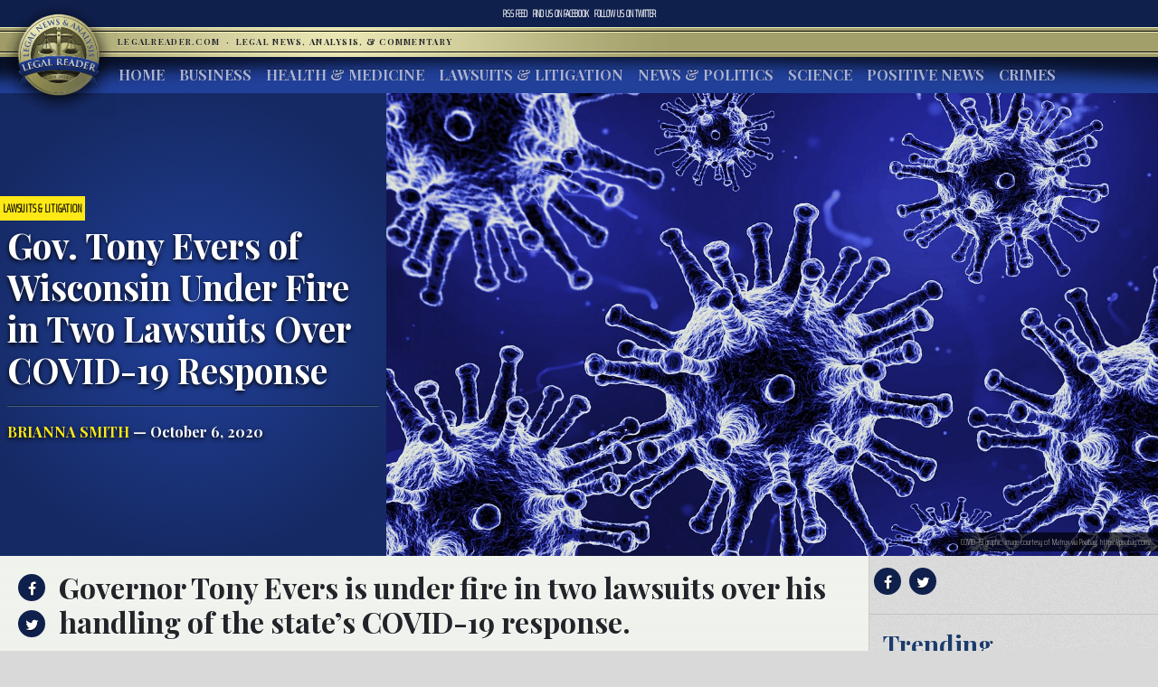

--- FILE ---
content_type: text/html; charset=UTF-8
request_url: https://www.legalreader.com/gov-tony-evers-of-wisconsin-under-fire-in-two-lawsuits-over-covid-19-response/
body_size: 11744
content:

<html lang="en-US" prefix="og: http://ogp.me/ns#">
<head>
	<meta charset="UTF-8">
	<meta http-equiv="X-UA-Compatible" content="IE=edge">
	<meta name="viewport" content="width=device-width, initial-scale=1, shrink-to-fit=no">
	<meta name="mobile-web-app-capable" content="yes">
	<meta name="apple-mobile-web-app-capable" content="yes">
	<meta name="apple-mobile-web-app-title" content="Legal Reader - Legal News, Analysis, &amp; Commentary">
	<link rel="profile" href="http://gmpg.org/xfn/11">
	<link rel="pingback" href="https://www.legalreader.com/xmlrpc.php">
    <link href="https://fonts.googleapis.com/css?family=Playfair+Display:400,700|Saira+Extra+Condensed:100" rel="stylesheet">
  	<title>Gov. Tony Evers of Wisconsin Under Fire in Two Lawsuits Over COVID-19 Response - Legal Reader</title>

<!-- This site is optimized with the Yoast SEO plugin v10.0.1 - https://yoast.com/wordpress/plugins/seo/ -->
<meta name="description" content="Another governor is in legal trouble over their COVID-19 response. Recently, Governor Tony Evers found himself facing down two lawsuits over his handling of COVID-19."/>
<link rel="canonical" href="https://www.legalreader.com/gov-tony-evers-of-wisconsin-under-fire-in-two-lawsuits-over-covid-19-response/" />
<meta property="og:locale" content="en_US" />
<meta property="og:type" content="article" />
<meta property="og:title" content="Gov. Tony Evers of Wisconsin Under Fire in Two Lawsuits Over COVID-19 Response - Legal Reader" />
<meta property="og:description" content="Another governor is in legal trouble over their COVID-19 response. Recently, Governor Tony Evers found himself facing down two lawsuits over his handling of COVID-19." />
<meta property="og:url" content="https://www.legalreader.com/gov-tony-evers-of-wisconsin-under-fire-in-two-lawsuits-over-covid-19-response/" />
<meta property="og:site_name" content="Legal Reader" />
<meta property="article:tag" content="Covid-19" />
<meta property="article:tag" content="Gov. Tony Evers" />
<meta property="article:tag" content="lawsuit" />
<meta property="article:tag" content="pandemic" />
<meta property="article:section" content="Lawsuits &amp; Litigation" />
<meta property="article:published_time" content="2020-10-06T19:50:06+00:00" />
<meta property="article:modified_time" content="2020-10-07T14:14:23+00:00" />
<meta property="og:updated_time" content="2020-10-07T14:14:23+00:00" />
<meta property="og:image" content="https://www.legalreader.com/wp-content/uploads/2020/05/COVID-19-graphic.jpg" />
<meta property="og:image:secure_url" content="https://www.legalreader.com/wp-content/uploads/2020/05/COVID-19-graphic.jpg" />
<meta property="og:image:width" content="1280" />
<meta property="og:image:height" content="874" />
<meta property="og:image:alt" content="COVID-19 graphic" />
<meta name="twitter:card" content="summary_large_image" />
<meta name="twitter:description" content="Another governor is in legal trouble over their COVID-19 response. Recently, Governor Tony Evers found himself facing down two lawsuits over his handling of COVID-19." />
<meta name="twitter:title" content="Gov. Tony Evers of Wisconsin Under Fire in Two Lawsuits Over COVID-19 Response - Legal Reader" />
<meta name="twitter:image" content="https://www.legalreader.com/wp-content/uploads/2020/05/COVID-19-graphic.jpg" />
<!-- / Yoast SEO plugin. -->

<link rel='dns-prefetch' href='//www.legalreader.com' />
<link rel='dns-prefetch' href='//s.w.org' />
<link rel="alternate" type="application/rss+xml" title="Legal Reader &raquo; Feed" href="https://www.legalreader.com/feed/" />
<link rel="alternate" type="application/rss+xml" title="Legal Reader &raquo; Gov. Tony Evers of Wisconsin Under Fire in Two Lawsuits Over COVID-19 Response Comments Feed" href="https://www.legalreader.com/gov-tony-evers-of-wisconsin-under-fire-in-two-lawsuits-over-covid-19-response/feed/" />
		<!-- This site uses the Google Analytics by ExactMetrics plugin v6.7.0 - Using Analytics tracking - https://www.exactmetrics.com/ -->
							<script src="//www.googletagmanager.com/gtag/js?id=UA-157603311-1"  type="text/javascript" data-cfasync="false"></script>
			<script type="text/javascript" data-cfasync="false">
				var em_version = '6.7.0';
				var em_track_user = true;
				var em_no_track_reason = '';
				
								var disableStr = 'ga-disable-UA-157603311-1';

				/* Function to detect opted out users */
				function __gtagTrackerIsOptedOut() {
					return document.cookie.indexOf( disableStr + '=true' ) > - 1;
				}

				/* Disable tracking if the opt-out cookie exists. */
				if ( __gtagTrackerIsOptedOut() ) {
					window[disableStr] = true;
				}

				/* Opt-out function */
				function __gtagTrackerOptout() {
					document.cookie = disableStr + '=true; expires=Thu, 31 Dec 2099 23:59:59 UTC; path=/';
					window[disableStr] = true;
				}

				if ( 'undefined' === typeof gaOptout ) {
					function gaOptout() {
						__gtagTrackerOptout();
					}
				}
								window.dataLayer = window.dataLayer || [];
				if ( em_track_user ) {
					function __gtagTracker() {dataLayer.push( arguments );}
					__gtagTracker( 'js', new Date() );
					__gtagTracker( 'set', {
						'developer_id.dNDMyYj' : true,
						                    });
					__gtagTracker( 'config', 'UA-157603311-1', {
						forceSSL:true,					} );
										window.gtag = __gtagTracker;										(
						function () {
							/* https://developers.google.com/analytics/devguides/collection/analyticsjs/ */
							/* ga and __gaTracker compatibility shim. */
							var noopfn = function () {
								return null;
							};
							var newtracker = function () {
								return new Tracker();
							};
							var Tracker = function () {
								return null;
							};
							var p = Tracker.prototype;
							p.get = noopfn;
							p.set = noopfn;
							p.send = function (){
								var args = Array.prototype.slice.call(arguments);
								args.unshift( 'send' );
								__gaTracker.apply(null, args);
							};
							var __gaTracker = function () {
								var len = arguments.length;
								if ( len === 0 ) {
									return;
								}
								var f = arguments[len - 1];
								if ( typeof f !== 'object' || f === null || typeof f.hitCallback !== 'function' ) {
									if ( 'send' === arguments[0] ) {
										var hitConverted, hitObject = false, action;
										if ( 'event' === arguments[1] ) {
											if ( 'undefined' !== typeof arguments[3] ) {
												hitObject = {
													'eventAction': arguments[3],
													'eventCategory': arguments[2],
													'eventLabel': arguments[4],
													'value': arguments[5] ? arguments[5] : 1,
												}
											}
										}
										if ( typeof arguments[2] === 'object' ) {
											hitObject = arguments[2];
										}
										if ( typeof arguments[5] === 'object' ) {
											Object.assign( hitObject, arguments[5] );
										}
										if ( 'undefined' !== typeof (
											arguments[1].hitType
										) ) {
											hitObject = arguments[1];
										}
										if ( hitObject ) {
											action = 'timing' === arguments[1].hitType ? 'timing_complete' : hitObject.eventAction;
											hitConverted = mapArgs( hitObject );
											__gtagTracker( 'event', action, hitConverted );
										}
									}
									return;
								}

								function mapArgs( args ) {
									var gaKey, hit = {};
									var gaMap = {
										'eventCategory': 'event_category',
										'eventAction': 'event_action',
										'eventLabel': 'event_label',
										'eventValue': 'event_value',
										'nonInteraction': 'non_interaction',
										'timingCategory': 'event_category',
										'timingVar': 'name',
										'timingValue': 'value',
										'timingLabel': 'event_label',
									};
									for ( gaKey in gaMap ) {
										if ( 'undefined' !== typeof args[gaKey] ) {
											hit[gaMap[gaKey]] = args[gaKey];
										}
									}
									return hit;
								}

								try {
									f.hitCallback();
								} catch ( ex ) {
								}
							};
							__gaTracker.create = newtracker;
							__gaTracker.getByName = newtracker;
							__gaTracker.getAll = function () {
								return [];
							};
							__gaTracker.remove = noopfn;
							__gaTracker.loaded = true;
							window['__gaTracker'] = __gaTracker;
						}
					)();
									} else {
										console.log( "" );
					( function () {
							function __gtagTracker() {
								return null;
							}
							window['__gtagTracker'] = __gtagTracker;
							window['gtag'] = __gtagTracker;
					} )();
									}
			</script>
				<!-- / Google Analytics by ExactMetrics -->
				<script type="text/javascript">
			window._wpemojiSettings = {"baseUrl":"https:\/\/s.w.org\/images\/core\/emoji\/11.2.0\/72x72\/","ext":".png","svgUrl":"https:\/\/s.w.org\/images\/core\/emoji\/11.2.0\/svg\/","svgExt":".svg","source":{"concatemoji":"https:\/\/www.legalreader.com\/wp-includes\/js\/wp-emoji-release.min.js?ver=5.1.21"}};
			!function(e,a,t){var n,r,o,i=a.createElement("canvas"),p=i.getContext&&i.getContext("2d");function s(e,t){var a=String.fromCharCode;p.clearRect(0,0,i.width,i.height),p.fillText(a.apply(this,e),0,0);e=i.toDataURL();return p.clearRect(0,0,i.width,i.height),p.fillText(a.apply(this,t),0,0),e===i.toDataURL()}function c(e){var t=a.createElement("script");t.src=e,t.defer=t.type="text/javascript",a.getElementsByTagName("head")[0].appendChild(t)}for(o=Array("flag","emoji"),t.supports={everything:!0,everythingExceptFlag:!0},r=0;r<o.length;r++)t.supports[o[r]]=function(e){if(!p||!p.fillText)return!1;switch(p.textBaseline="top",p.font="600 32px Arial",e){case"flag":return s([55356,56826,55356,56819],[55356,56826,8203,55356,56819])?!1:!s([55356,57332,56128,56423,56128,56418,56128,56421,56128,56430,56128,56423,56128,56447],[55356,57332,8203,56128,56423,8203,56128,56418,8203,56128,56421,8203,56128,56430,8203,56128,56423,8203,56128,56447]);case"emoji":return!s([55358,56760,9792,65039],[55358,56760,8203,9792,65039])}return!1}(o[r]),t.supports.everything=t.supports.everything&&t.supports[o[r]],"flag"!==o[r]&&(t.supports.everythingExceptFlag=t.supports.everythingExceptFlag&&t.supports[o[r]]);t.supports.everythingExceptFlag=t.supports.everythingExceptFlag&&!t.supports.flag,t.DOMReady=!1,t.readyCallback=function(){t.DOMReady=!0},t.supports.everything||(n=function(){t.readyCallback()},a.addEventListener?(a.addEventListener("DOMContentLoaded",n,!1),e.addEventListener("load",n,!1)):(e.attachEvent("onload",n),a.attachEvent("onreadystatechange",function(){"complete"===a.readyState&&t.readyCallback()})),(n=t.source||{}).concatemoji?c(n.concatemoji):n.wpemoji&&n.twemoji&&(c(n.twemoji),c(n.wpemoji)))}(window,document,window._wpemojiSettings);
		</script>
		<style type="text/css">
img.wp-smiley,
img.emoji {
	display: inline !important;
	border: none !important;
	box-shadow: none !important;
	height: 1em !important;
	width: 1em !important;
	margin: 0 .07em !important;
	vertical-align: -0.1em !important;
	background: none !important;
	padding: 0 !important;
}
</style>
	<link rel='stylesheet' id='wp-block-library-css'  href='https://hb.wpmucdn.com/www.legalreader.com/5861f642-cc58-4f2d-a556-948f69031d6f.css' type='text/css' media='all' />
<link rel='stylesheet' id='contact-form-7-css'  href='https://hb.wpmucdn.com/www.legalreader.com/5f8457b6-a7a6-46f8-b5ff-d20a074d87a9.css' type='text/css' media='all' />
<link rel='stylesheet' id='legalreader-styles-css'  href='https://hb.wpmucdn.com/www.legalreader.com/cb44a20c-9917-48b8-adb9-b09fdbdbd3f1.css' type='text/css' media='all' />
<link rel='stylesheet' id='font-awesome-styles-css'  href='https://hb.wpmucdn.com/www.legalreader.com/c761375b-ba92-4b57-9ac6-90f140994b40.css' type='text/css' media='all' />
<link rel='stylesheet' id='wptt_front-css'  href='https://hb.wpmucdn.com/www.legalreader.com/6f751223-c5b2-41cd-b94c-8f11b817458a.css' type='text/css' media='all' />
<script type='text/javascript'>
/* <![CDATA[ */
var exactmetrics_frontend = {"js_events_tracking":"true","download_extensions":"zip,mp3,mpeg,pdf,docx,pptx,xlsx,rar","inbound_paths":"[{\"path\":\"\\\/go\\\/\",\"label\":\"affiliate\"},{\"path\":\"\\\/recommend\\\/\",\"label\":\"affiliate\"}]","home_url":"https:\/\/www.legalreader.com","hash_tracking":"false","ua":"UA-157603311-1"};
/* ]]> */
</script>
<script type='text/javascript' src='https://hb.wpmucdn.com/www.legalreader.com/01a16485-73ab-43bc-9af1-28bf8c31c973.js'></script>
<script type='text/javascript' src='https://hb.wpmucdn.com/www.legalreader.com/62ea8e50-4df2-4882-b1cb-297e9c90585d.js'></script>
<script type='text/javascript' src='https://hb.wpmucdn.com/www.legalreader.com/a4339cf6-8f20-4273-b813-f5c7a0c5f200.js'></script>
<script type='text/javascript' src='https://hb.wpmucdn.com/www.legalreader.com/af38bcf6-2fab-468f-847a-c688e62b09fa.js'></script>
<link rel='https://api.w.org/' href='https://www.legalreader.com/wp-json/' />
<link rel="EditURI" type="application/rsd+xml" title="RSD" href="https://www.legalreader.com/xmlrpc.php?rsd" />
<link rel="wlwmanifest" type="application/wlwmanifest+xml" href="https://www.legalreader.com/wp-includes/wlwmanifest.xml" /> 
<meta name="generator" content="WordPress 5.1.21" />
<link rel='shortlink' href='https://www.legalreader.com/?p=338544' />
<link rel="alternate" type="application/json+oembed" href="https://www.legalreader.com/wp-json/oembed/1.0/embed?url=https%3A%2F%2Fwww.legalreader.com%2Fgov-tony-evers-of-wisconsin-under-fire-in-two-lawsuits-over-covid-19-response%2F" />
<meta name="generator" content="Site Kit by Google 1.39.0" /><script type="text/javascript">//<![CDATA[
  function external_links_in_new_windows_loop() {
    if (!document.links) {
      document.links = document.getElementsByTagName('a');
    }
    var change_link = false;
    var force = '';
    var ignore = '';

    for (var t=0; t<document.links.length; t++) {
      var all_links = document.links[t];
      change_link = false;
      
      if(document.links[t].hasAttribute('onClick') == false) {
        // forced if the address starts with http (or also https), but does not link to the current domain
        if(all_links.href.search(/^http/) != -1 && all_links.href.search('www.legalreader.com') == -1 && all_links.href.search(/^#/) == -1) {
          // console.log('Changed ' + all_links.href);
          change_link = true;
        }
          
        if(force != '' && all_links.href.search(force) != -1) {
          // forced
          // console.log('force ' + all_links.href);
          change_link = true;
        }
        
        if(ignore != '' && all_links.href.search(ignore) != -1) {
          // console.log('ignore ' + all_links.href);
          // ignored
          change_link = false;
        }

        if(change_link == true) {
          // console.log('Changed ' + all_links.href);
          document.links[t].setAttribute('onClick', 'javascript:window.open(\''+all_links.href+'\'); return false;');
          document.links[t].removeAttribute('target');
        }
      }
    }
  }
  
  // Load
  function external_links_in_new_windows_load(func)
  {  
    var oldonload = window.onload;
    if (typeof window.onload != 'function'){
      window.onload = func;
    } else {
      window.onload = function(){
        oldonload();
        func();
      }
    }
  }

  external_links_in_new_windows_load(external_links_in_new_windows_loop);
  //]]></script>

<link rel="icon" href="https://www.legalreader.com/wp-content/uploads/2016/10/lr.png" sizes="32x32" />
<link rel="icon" href="https://www.legalreader.com/wp-content/uploads/2016/10/lr.png" sizes="192x192" />
<link rel="apple-touch-icon-precomposed" href="https://www.legalreader.com/wp-content/uploads/2016/10/lr.png" />
<meta name="msapplication-TileImage" content="https://www.legalreader.com/wp-content/uploads/2016/10/lr.png" />
		<style type="text/css" id="wp-custom-css">
			.featured-image-container > a {
	width: 100%;
}

.featured-image-container > span {
	width: 100%;
}		</style>
		    </head>

    <body class="post-template-default single single-post postid-338544 single-format-standard group-blog">
        <header>
            <div class="topbar d-flex align-items-center">
                <div class="mx-auto">
                    <nav class="navbar navbar-expand">
                        <ul class="navbar-nav">
                            <li class="nav-item">
                                <a href="https://new.legalreader.com/feed/" title="Legal Reader News Feed">RSS Feed</a>
                            </li>
                            <li class="nav-item">
                                <a href="https://www.facebook.com/thelegalreader/" title="Find Legal Reader on Facebook"><span>Find us on&nbsp;</span>Facebook</a>
                            </li>
                            <li class="nav-item">
                                <a href="https://twitter.com/legal_reader" title="Follow Legal Reader on Twitter"><span>Follow us on&nbsp;</span>Twitter</a>
                            </li>
                        </ul>
                    </nav>
                </div>
            </div>
            <div class="goldbar">
                <hr>
                <div class="mx-auto">
                    <div class="p-0">
                        <button class="navbar-toggler d-inline d-md-none" type="button" data-toggle="collapse" data-target="#navbarSupportedContent" aria-controls="navbarSupportedContent" aria-expanded="false" aria-label="Toggle navigation">
                                <span class="navbar-toggler-icon"><span class="hamburger-box"><span class="hamburger-inner"><span>Menu</span></span></span></span>
                        </button>
                        <a href="/"><img src="https://www.legalreader.com/wp-content/themes/legalreader-child/i/lr_logo.png" class="lrec-logo" alt="Legal Reader - Legal News, Analysis, & Commentary"></a>
                        <div class="tagline mr-auto">
                            LegalReader.com&nbsp;<span class="d-none d-md-inline">&nbsp;&#183;&nbsp;&nbsp;</span><span class="d-block d-md-inline">Legal News, Analysis, & Commentary</span>
                        </div>
                    </div>
                </div>
                <hr>                    
            </div>
            <div class="main-menu">
                <div class="mx-auto">
                    <nav class="navbar navbar-expand-md p-0 mx-2">
                        <div class="collapse navbar-collapse" id="navbarSupportedContent">
                            <ul id="main-menu" class="navbar-nav mr-auto"><li itemscope="itemscope" itemtype="https://www.schema.org/SiteNavigationElement" id="menu-item-35111" class="menu-item menu-item-type-custom menu-item-object-custom menu-item-35111 nav-item"><a title="Home" href="/" class="nav-link">Home</a></li>
<li itemscope="itemscope" itemtype="https://www.schema.org/SiteNavigationElement" id="menu-item-6285" class="menu-item menu-item-type-taxonomy menu-item-object-category menu-item-6285 nav-item"><a title="Business" href="https://www.legalreader.com/business/" class="nav-link">Business</a></li>
<li itemscope="itemscope" itemtype="https://www.schema.org/SiteNavigationElement" id="menu-item-6286" class="menu-item menu-item-type-taxonomy menu-item-object-category menu-item-6286 nav-item"><a title="Health &amp; Medicine" href="https://www.legalreader.com/health-medicine/" class="nav-link">Health &#038; Medicine</a></li>
<li itemscope="itemscope" itemtype="https://www.schema.org/SiteNavigationElement" id="menu-item-6284" class="menu-item menu-item-type-taxonomy menu-item-object-category current-post-ancestor current-menu-parent current-post-parent active menu-item-6284 nav-item"><a title="Lawsuits &amp; Litigation" href="https://www.legalreader.com/lawsuits-litigation/" class="nav-link">Lawsuits &#038; Litigation</a></li>
<li itemscope="itemscope" itemtype="https://www.schema.org/SiteNavigationElement" id="menu-item-6283" class="menu-item menu-item-type-taxonomy menu-item-object-category menu-item-6283 nav-item"><a title="News &amp; Politics" href="https://www.legalreader.com/news-politics/" class="nav-link">News &#038; Politics</a></li>
<li itemscope="itemscope" itemtype="https://www.schema.org/SiteNavigationElement" id="menu-item-46594" class="menu-item menu-item-type-taxonomy menu-item-object-category menu-item-46594 nav-item"><a title="Science" href="https://www.legalreader.com/science/" class="nav-link">Science</a></li>
<li itemscope="itemscope" itemtype="https://www.schema.org/SiteNavigationElement" id="menu-item-1337616" class="menu-item menu-item-type-taxonomy menu-item-object-category menu-item-1337616 nav-item"><a title="Positive News" href="https://www.legalreader.com/positive-news/" class="nav-link">Positive News</a></li>
<li itemscope="itemscope" itemtype="https://www.schema.org/SiteNavigationElement" id="menu-item-10506423" class="menu-item menu-item-type-taxonomy menu-item-object-category menu-item-10506423 nav-item"><a title="Crimes" href="https://www.legalreader.com/crimes/" class="nav-link">Crimes</a></li>
</ul>                            <hr class="d-block d-md-none dark-blue" />
                            <form class="form-inline my-2 my-lg-0 d-block d-md-none" method="get">
                                <input class="form-control mr-sm-2" type="search" placeholder="Search" aria-label="Search" name="s">
                                <button class="btn btn-outline-success my-2 my-sm-0" type="submit">Search</button>
                            </form>
                        </div>
                    </nav>
            </div>
        </header>			<main class="site-main" id="main">

				
					<div class="article-header above-fold container-fluid">
	<header class="row above-fold"  id="post-338544">
		<div class="headline col-md-4 p-0 d-flex">
		<div class="align-self-center">
			<a href="https://www.legalreader.com/lawsuits-litigation/"><span class="tag">Lawsuits &amp; Litigation</span></a>
				<div class="p-2">
					<h1 class="entry-title">Gov. Tony Evers of Wisconsin Under Fire in Two Lawsuits Over COVID-19 Response</h1>					<hr>
					<a href="https://www.legalreader.com/author/briannasmith/" title="Posts by Brianna Smith" rel="author" class="author">Brianna Smith</a> &mdash;
					October 6, 2020				</div>
			</div>
		</div>
		<div class="col-md-8 order-first order-md-2 p-0 d-flex featured-image-container">
			<span><img width="1280" height="874" src="https://www.legalreader.com/wp-content/uploads/2020/05/COVID-19-graphic.jpg" class="img-fluid wp-post-image" alt="COVID-19 graphic" srcset="https://www.legalreader.com/wp-content/uploads/2020/05/COVID-19-graphic.jpg 1280w, https://www.legalreader.com/wp-content/uploads/2020/05/COVID-19-graphic-300x205.jpg 300w, https://www.legalreader.com/wp-content/uploads/2020/05/COVID-19-graphic-768x524.jpg 768w, https://www.legalreader.com/wp-content/uploads/2020/05/COVID-19-graphic-1024x699.jpg 1024w, https://www.legalreader.com/wp-content/uploads/2020/05/COVID-19-graphic-1150x785.jpg 1150w" sizes="(max-width: 1280px) 100vw, 1280px" /></span>
			<div class="lr-img-attrib">COVID-19 graphic; image courtesy of Matryx via Pixabay, https://pixabay.com/</div>
		</div>
	</header>
</div>

<div class="container-fluid">
<div class="row article-container">
	<div class="article-text col-md-9 p-0">
		<div>
			<div class="share">
				<ul>
					<li><a href="https://www.facebook.com/sharer/sharer.php?href=https://www.legalreader.com/gov-tony-evers-of-wisconsin-under-fire-in-two-lawsuits-over-covid-19-response/" title="Share on facebook"><i class="fa fa-facebook"></i><span>Share on Facebook</span></a></li>
					<li><a href="https://twitter.com/home?status=Gov. Tony Evers of Wisconsin Under Fire in Two Lawsuits Over COVID-19 Response https://www.legalreader.com/gov-tony-evers-of-wisconsin-under-fire-in-two-lawsuits-over-covid-19-response/" title="Share on twitter"><i class="fa fa-twitter"></i><span>Tweet this Story</span></a></li>
					<!-- <li><a href="https://plus.google.com/share?url=Gov. Tony Evers of Wisconsin Under Fire in Two Lawsuits Over COVID-19 Response https://www.legalreader.com/gov-tony-evers-of-wisconsin-under-fire-in-two-lawsuits-over-covid-19-response/" title="Share on Google+"><i class="fa fa-google-plus"></i><span>Share on Google+</span></a></li> -->
				</ul>
			</div>
			<div class="py-3 container-fluid article-body">
								<h2><p>Governor Tony Evers is under fire in two lawsuits over his handling of the state&#8217;s COVID-19 response.</p>
</h2>
				<hr>
								<p><span data-preserver-spaces="true">Another governor is in legal trouble over their COVID-19 response. Recently, Governor Tony Evers found himself facing down two lawsuits over his handling of COVID-19. One of the lawsuits was filed by the Wisconsin Institute for Law and Liberty (WILL) back in August in an effort to “<a href="https://fox11online.com/news/coronavirus/gov-tony-evers-faces-two-lawsuits-related-to-states-handling-of-pandemic">overturn an emergency order that enacted a statewide mask requirement in July.</a>” The second lawsuit was filed by Wisconsin Manufacturers and Commerce last week to try and stop a “l<a href="https://fox11online.com/news/coronavirus/gov-tony-evers-faces-two-lawsuits-related-to-states-handling-of-pandemic">ist of Wisconsin businesses being investigated for COVID-19 cases from being released.”</a></span></p>
<figure id="attachment_36200" aria-describedby="caption-attachment-36200" style="width: 165px" class="wp-caption alignleft"><a href="https://www.legalreader.com/wp-content/uploads/2018/12/Seal-of-the-United-States-District-Court-for-the-Eastern-District-of-Wisconsin.png"><img class="size-full wp-image-36200" src="https://www.legalreader.com/wp-content/uploads/2018/12/Seal-of-the-United-States-District-Court-for-the-Eastern-District-of-Wisconsin.png" alt="Seal of the United States District Court for the Eastern District of Wisconsin" width="165" height="164" srcset="https://www.legalreader.com/wp-content/uploads/2018/12/Seal-of-the-United-States-District-Court-for-the-Eastern-District-of-Wisconsin.png 165w, https://www.legalreader.com/wp-content/uploads/2018/12/Seal-of-the-United-States-District-Court-for-the-Eastern-District-of-Wisconsin-150x150.png 150w" sizes="(max-width: 165px) 100vw, 165px" /></a><figcaption id="caption-attachment-36200" class="wp-caption-text">Seal of the United States District Court for the Eastern District of Wisconsin; image courtesy of Federal government of the United States via Wikimedia Commons, https://commons.wikimedia.org</figcaption></figure>
<p>&nbsp;</p>
<p><span data-preserver-spaces="true">When commenting on the case filed by WILL, the organization’s Deputy Counsel, Anthony LoCoco, <a href="https://fox11online.com/news/coronavirus/gov-tony-evers-faces-two-lawsuits-related-to-states-handling-of-pandemic">said</a> the lawsuit against Evers “is not an argument of whether COVID-19 presents a public health challenge, or the measures Wisconsin should take to respond to the virus…What this case is about is who decides how to respond to an emergency in Wisconsin and under what procedures…The statutes at issue clearly don&#8217;t permit this. There&#8217;s a hard 60-day time limit on the declaration of a state of emergency without exceptions for whether the emergency gets better or worse.”</span></p>
<p><span data-preserver-spaces="true">Wisconsin Department of Justice Assistant Attorney General Colin Hector pushed back against that particular suit and <a href="https://fox11online.com/news/coronavirus/gov-tony-evers-faces-two-lawsuits-related-to-states-handling-of-pandemic">said</a>:</span></p>
<p><em><span data-preserver-spaces="true">“Whether the surge of COVID-19 cases in September 2020 is looked at as a new condition, a changing condition, or a recurrent of extraordinarily high viral transmission rates, it falls squarely under that definition.”</span></em></p>
<p><span data-preserver-spaces="true">In a press conference earlier this month, Evers <a href="https://fox11online.com/news/coronavirus/gov-tony-evers-faces-two-lawsuits-related-to-states-handling-of-pandemic">said</a>:</span></p>
<p><em><span data-preserver-spaces="true">&#8220;There are plenty of Republicans on the record saying that masks are, they&#8217;re against requiring people or asking people to wear masks. There&#8217;s nothing new in that world. I&#8217;ll be glad to work with them if they&#8217;ve changed their mind. I don&#8217;t think they have.”</span></em></p>
<p><span data-preserver-spaces="true">In the case filed by the Wisconsin Manufacturers and Commerce, attorney Ryan Walsh said that releasing a list of the businesses being investigated for COVID-19, which dates back to May, would be an “<a href="https://fox11online.com/news/coronavirus/gov-tony-evers-faces-two-lawsuits-related-to-states-handling-of-pandemic">infringement on medical privacy and could potentially damage a business&#8217; reputation</a>.” Walsh <a href="https://fox11online.com/news/coronavirus/gov-tony-evers-faces-two-lawsuits-related-to-states-handling-of-pandemic">added</a>:</span></p>
<p><em><span data-preserver-spaces="true">&#8220;Not only are these cases not traceable to the businesses, necessarily, but even if they are traceable to the businesses they&#8217;re not traceable to the businesses based on recent data.”</span></em></p>
<p><span data-preserver-spaces="true">When commenting on that suit, Evers <a href="https://fox11online.com/news/coronavirus/gov-tony-evers-faces-two-lawsuits-related-to-states-handling-of-pandemic">said</a>:</span></p>
<p><em><span data-preserver-spaces="true">“We&#8217;re trying to obey the law. We have a freedom of information request for information and we aren&#8217;t going to be putting these lists of businesses on our website.”</span></em></p>
<p><span data-preserver-spaces="true">It should be noted that businesses with fewer than 25 employees would not be included on the list.</span></p>
<h2><span data-preserver-spaces="true">Sources:</span></h2>
<p><a href="https://fox11online.com/news/coronavirus/gov-tony-evers-faces-two-lawsuits-related-to-states-handling-of-pandemic"><span data-preserver-spaces="true">Evers facing two lawsuits related to the state&#8217;s handling of pandemic</span></a></p>
<p><a href="https://www.will-law.org/will-sues-governor-evers-over-second-covid-19-emergency-declaration/"><span data-preserver-spaces="true">WILL SUES GOVERNOR EVERS OVER SECOND COVID-19 EMERGENCY DECLARATION</span></a></p>
			</div>
		</div>
		<div>
			<div class="comments-container">
				<h3>Join the conversation!</h3>
				<div id="comments" class="comments-area">
	<div id="disqus_thread"></div>
	<!-- pipDisqus -->
	<script defer>
	var disqus_config = function () {
		this.page.url = "https://www.legalreader.com/gov-tony-evers-of-wisconsin-under-fire-in-two-lawsuits-over-covid-19-response/";
		this.page.identifier = "338544 https://www.legalreader.com/?p=338544";
		this.page.title = "Gov. Tony Evers of Wisconsin Under Fire in Two Lawsuits Over COVID-19 Response";
	};
	(function() {
		var d = document, s = d.createElement('script');
		s.src = 'https://legalreader-1.disqus.com/embed.js';
		s.defer = 'defer';
		s.setAttribute('data-timestamp', +new Date());
		(d.head || d.body).appendChild(s);
	})();
	</script>
	<noscript>Please enable JavaScript to view comments powered by Disqus.</noscript>
</div>			</div>
		</div>
	</div>
	<div class="col-md-3 right-sidebar">
		<section class="sidebar py-2">
			<div class="share">
			<a href="https://www.facebook.com/sharer/sharer.php?href=https://www.legalreader.com/gov-tony-evers-of-wisconsin-under-fire-in-two-lawsuits-over-covid-19-response/" title="Share on facebook"><i class="fa fa-facebook"></i></a>
			<a href="https://twitter.com/home?status=Gov. Tony Evers of Wisconsin Under Fire in Two Lawsuits Over COVID-19 Response https://www.legalreader.com/gov-tony-evers-of-wisconsin-under-fire-in-two-lawsuits-over-covid-19-response/" title="Share on twitter"><i class="fa fa-twitter"></i></a>
			<!-- <a href="https://plus.google.com/share?url=Gov. Tony Evers of Wisconsin Under Fire in Two Lawsuits Over COVID-19 Response https://www.legalreader.com/gov-tony-evers-of-wisconsin-under-fire-in-two-lawsuits-over-covid-19-response/" title="Share on Google+"><i class="fa fa-google-plus"></i></a> -->
			<hr>
			</div>
			<div class="trending">
				<h3>Trending</h3>
				<ul>
										<a href="https://www.legalreader.com/blog-vs-youtube-over-other-websites-how-to-choose/">
					<li>
						Blog vs YouTube Over Other Websites: How to Choose					</li>
					</a>
										<a href="https://www.legalreader.com/investigation-goodyear-dunlop-d402-motorcycle-accidents/">
					<li>
						Investigation Reveals Goodyear&#8217;s Dunlop D402 Tires Have Caused Dozens of Motorcycle Accidents					</li>
					</a>
										<a href="https://www.legalreader.com/ghostbed-vs-purple-mattress-lawsuit/">
					<li>
						Behind the Story of Ghostbed vs. Purple Mattress Lawsuit					</li>
					</a>
										<a href="https://www.legalreader.com/cassava-bags-green/">
					<li>
						How Green Are Those New Cassava Bags?					</li>
					</a>
										<a href="https://www.legalreader.com/hutchins-family-will-likely-file-a-wrongful-death-lawsuit/">
					<li>
						Hutchins&#8217; Family Will Likely File a Wrongful Death Lawsuit					</li>
					</a>
									</ul>
			</div>
		</section>
	</div>
</div>
	</div>
	<footer class="entry-footer">
	 <div class="container-fluid">
        <div class="byline"><img alt='' src='https://www.legalreader.com/wp-content/uploads/2018/11/Brianna-Pic-300x300.jpg' srcset='https://www.legalreader.com/wp-content/uploads/sites/3/2018/11/Brianna-Pic.jpg 2x' class='avatar avatar-300 photo' height='300' width='300' />    <h3>About Brianna Smith</h3>
    <p>Brianna Smith is a freelance writer and editor in Southwest Michigan. A graduate of Grand Valley State University, Brianna has a passion for politics, social issues, education, science, and more. When she’s not writing, she enjoys the simple life with her husband, daughter, and son.</p>
    <hr>
    <a href="https://www.legalreader.com/author/briannasmith/" class="btn btn-primary" title="Read more articles by Brianna Smith">Read more articles by Brianna Smith</a>
    </div>
</div>
    	            <nav class="container-fluid navigation post-navigation">
                <h2 class="sr-only">Post navigation</h2>
                <hr>
                <div class="row nav-links justify-content-between">
                    <span class="nav-previous"><a href="https://www.legalreader.com/how-much-will-my-personal-injury-case-cost/" rel="prev"><i class="fa fa-angle-left"></i>&nbsp;How Much Will My Personal Injury Case Cost?</a></span><span class="nav-next"><a href="https://www.legalreader.com/former-warner-bros-employee-sues-company-alleging-gender-discrimination/" rel="next">Former Warner Bros. Employee Sues Company, Alleging Gender Discrimination&nbsp;<i class="fa fa-angle-right"></i></a></span>                </div><!-- .nav-links -->
            </nav><!-- .navigation -->

    	<div class="tags-links"><a href="https://www.legalreader.com/./covid-19/" rel="tag">Covid-19</a><a href="https://www.legalreader.com/./gov-tony-evers/" rel="tag">Gov. Tony Evers</a><a href="https://www.legalreader.com/./lawsuit/" rel="tag">lawsuit</a><a href="https://www.legalreader.com/./pandemic/" rel="tag">pandemic</a></div>
	</footer><!-- .entry-footer -->

						
					
				
			</main><!-- #main -->



        <footer class="site-footer" id="colophon">
            <div class="goldbar"><hr><div class="tagline">Legal News, Analysis, & Commentary</div><hr></div>
            <div class="footer-info">
                <div class="row">
                    <div class="col-md-12">
                        <h1>About Legal Reader</h1>
                        <p>Legal Reader is devoted to protecting consumers. We take pride in exposing the hypocrisy of corporations, other organizations, and individuals whose actions put innocent people in harm’s way. We are unapologetic in our dedication to informing the public and unafraid to call out those who are more focused on profits than people’s safety.</p>
                        <a href="/about/" title="About Legal Reader">Read more</a>
                    </div>
                </div>
            </div>
            <div class="copyright"><span>&copy; 2000-2026</span>&nbsp;LegalReader.com</div>
        </footer>
        <script type='text/javascript'>
/* <![CDATA[ */
var wpcf7 = {"apiSettings":{"root":"https:\/\/www.legalreader.com\/wp-json\/contact-form-7\/v1","namespace":"contact-form-7\/v1"},"cached":"1"};
/* ]]> */
</script>
<script type='text/javascript' src='https://hb.wpmucdn.com/www.legalreader.com/3e288156-0afd-4ca9-89c7-a7bfdc18469f.js'></script>
<script type='text/javascript' src='https://hb.wpmucdn.com/www.legalreader.com/2d790e5a-97a2-42fb-9033-d82390bdefec.js'></script>
<script type='text/javascript' src='https://hb.wpmucdn.com/www.legalreader.com/c33c1719-3a6d-48e3-83c9-b7bd3558f907.js'></script>
<script type='text/javascript' src='https://www.legalreader.com/wp-includes/js/wp-embed.min.js?ver=5.1.21'></script>
	<script id="dsq-count-scr" src="https://legalreader-1.disqus.com/count.js" async defer></script>
	    </body>
</html>